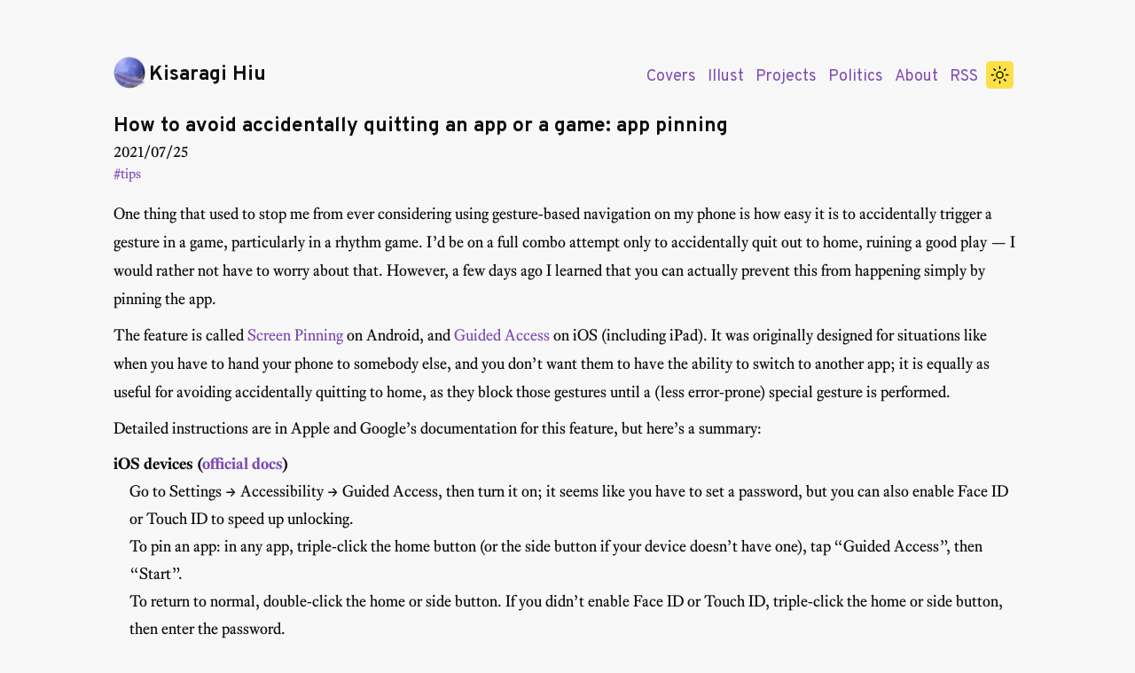

--- FILE ---
content_type: text/html; charset=utf-8
request_url: https://kisaragi-hiu.com/pin-app-to-avoid-accidental-quit
body_size: 3918
content:
<!doctype html><html lang=en><head><meta charset=utf-8><meta http-equiv=x-ua-compatible content="ie=edge"><meta name=viewport content="width=device-width,initial-scale=1,shrink-to-fit=no"><link rel=preload href=/storage/Equity/equity_a_regular.woff2 as=font crossorigin><link rel=preload href=/storage/Equity/equity_a_italic.woff2 as=font crossorigin><link rel=preload href=/storage/Equity/equity_a_bold.woff2 as=font crossorigin><link rel=preload href=/storage/Equity/equity_a_bold_italic.woff2 as=font crossorigin><link rel=preconnect href=https://fonts.googleapis.com><link rel=preconnect href=https://fonts.gstatic.com crossorigin><title>How to avoid accidentally quitting an app or a game: app pinning - Kisaragi Hiu
</title><meta property="og:title" content="How to avoid accidentally quitting an app or a game: app pinning"><meta name=twitter:title content="How to avoid accidentally quitting an app or a game: app pinning"><meta name=twitter:card content="summary"><meta name=twitter:site content="@kisaragi_hiu"><meta property="og:type" content="article"><meta property="article:published_time" content="2021-07-25 21:30:02 +0900 +0900"><meta property="og:sitename" content="Kisaragi Hiu"><meta name=author content="Kisaragi Hiu"><meta property="og:author" content="Kisaragi Hiu"><meta name=keywords content="Coding,Programming,Language,LGBT,Blog"><link rel=icon href=/favicon.png><meta property="og:url" content="https://kisaragi-hiu.com/pin-app-to-avoid-accidental-quit/"><link rel=canonical href=https://kisaragi-hiu.com/pin-app-to-avoid-accidental-quit/><link rel=stylesheet href="/css/src.min.7c3832874fdaf5901b953ddcbc8f213df16cf0147de9ec980f3d2e183c2d2dcc.css"><link rel=stylesheet href=/storage/Equity/equity.css><link href="https://fonts.googleapis.com/css2?family=Overpass:wght@400;700&family=Inconsolata&display=swap" rel=stylesheet><script defer src=https://assets.onedollarstats.com/stonks.js></script><link rel=alternate type=application/atom+xml href=/feed.xml title="Atom Feed"><script>localStorage.theme==="dark"||(!localStorage.theme||localStorage.theme==="auto")&&window.matchMedia("(prefers-color-scheme: dark)").matches?document.documentElement.classList.add("dark"):document.documentElement.classList.remove("dark")</script></head><body class="text-primary dark:text-primary-dark bg-dropl dark:bg-dropd"><div class="w-[90%] max-w-[1024px] mx-auto pt-[5%] pb-4"><header><div class="flex max-sm:flex-col max-sm:space-y-2 gap-x-2 items-end"><div class=flex-grow><span><img class="max-h-8 inline-block align-bottom" src=/avatar.png alt=avatar>
<a href=/ class="inline-block link font-bold text-xl">Kisaragi Hiu</a></span></div><nav class="flex flex-col"><div class=space-x-2><a class=proselink href=/covers.html>Covers</a>
<a class=proselink href=/illust.html>Illust</a>
<a class=proselink href=/projects.html>Projects</a>
<a class=proselink href=https://politics.kisaragi-hiu.com>Politics</a>
<a class=proselink href=/about.html>About</a>
<a class=proselink href=/index.xml>RSS</a></div></nav><script defer>function setDarkMode(){localStorage.theme==="dark"||(!localStorage.theme||localStorage.theme==="auto")&&window.matchMedia("(prefers-color-scheme: dark)").matches?document.documentElement.classList.add("dark"):document.documentElement.classList.remove("dark")}const states=Object.freeze({auto:"auto",light:"light",dark:"dark",isAuto:e=>!e||e==="auto"});let theme=states.auto,system=states.auto;typeof window!="undefined"&&(window.matchMedia("(prefers-color-scheme: dark)").matches?system=states.dark:system=states.light),typeof localStorage!="undefined"&&(theme=localStorage.getItem("theme"));function rotateDarkMode(){system===states.dark?states.isAuto(theme)?theme=states.light:theme=states.auto:states.isAuto(theme)?theme=states.dark:theme=states.auto,localStorage.setItem("theme",theme),setDarkMode(),updateDarkModeToggle()}function isDark(){return theme==="dark"||states.isAuto(theme)&&system==="dark"}function updateDarkModeToggle(){const n=`
<svg
  class="h-5 w-5"
  xmlns="http://www.w3.org/2000/svg"
  viewBox="0 0 512 512"
>
  <path
    d="M160 136c0-30.62 4.51-61.61 16-88C99.57 81.27 48 159.32 48 248c0 119.29 96.71 216 216 216 88.68 0 166.73-51.57 200-128-26.39 11.49-57.38 16-88 16-119.29 0-216-96.71-216-216z"
    fill="#da6800"
    stroke="currentColor"
    stroke-linecap="round"
    stroke-linejoin="round"
    stroke-width="32"
  />
</svg>`.trim(),s=`
<svg
  class="h-5 w-5"
  xmlns="http://www.w3.org/2000/svg"
  viewBox="0 0 512 512"
>
  <path
    fill="none"
    stroke="currentColor"
    stroke-linecap="round"
    stroke-miterlimit="10"
    stroke-width="32"
    d="M256 48v48M256 416v48M403.08 108.92l-33.94 33.94M142.86 369.14l-33.94 33.94M464 256h-48M96 256H48M403.08 403.08l-33.94-33.94M142.86 142.86l-33.94-33.94"
  />
  <circle
    cx="256"
    cy="256"
    r="80"
    fill="yellow"
    stroke="currentColor"
    stroke-linecap="round"
    stroke-miterlimit="10"
    stroke-width="32"
  />
</svg>
`.trim(),e=document.getElementById("VNkWXiLs"),t=document.getElementById("RNbvhb87");t&&(t.attributes["aria-checked"]=isDark()),e&&(e.innerHTML=isDark()?n:s)}document.addEventListener("DOMContentLoaded",()=>{updateDarkModeToggle()})</script><button id=RNbvhb87 class="rounded transition p-1 mx-2 bg-yellow-300 hover:bg-yellow-400 dark:bg-orange-900 dark:hover:bg-orange-800" type=button role=switch title="Toggle dark mode" aria-label="Toggle dark mode" onclick=rotateDarkMode()><div id=VNkWXiLs class="h-5 w-5" onload=updateDarkModeToggle()></div></button></div><h1 class="text-xl mt-6 mb-4 font-bold font-sans">How to avoid accidentally quitting an app or a game: app pinning</h1><div class="-mt-4 font-serif"><time title=2021-07-25T21:30:02+09:00 datetime=2021-07-25T21:30:02+09:00>2021/07/25</time></div><div class="meta mb-4 font-serif"><a class="tags proselink" href=https://kisaragi-hiu.com/tags/tips/>tips</a></div></header><div class=mx-auto><article class=k-prose><p>One thing that used to stop me from ever considering using gesture-based navigation on my phone is how easy it is to accidentally trigger a gesture in a game, particularly in a rhythm game. I’d be on a full combo attempt only to accidentally quit out to home, ruining a good play — I would rather not have to worry about that. However, a few days ago I learned that you can actually prevent this from happening simply by pinning the app.</p><p>The feature is called <a href=https://support.google.com/android/answer/9455138>Screen Pinning</a> on Android, and <a href=https://support.apple.com/en-us/HT202612>Guided Access</a> on iOS (including iPad). It was originally designed for situations like when you have to hand your phone to somebody else, and you don’t want them to have the ability to switch to another app; it is equally as useful for avoiding accidentally quitting to home, as they block those gestures until a (less error-prone) special gesture is performed.</p><p>Detailed instructions are in Apple and Google’s documentation for this feature, but here’s a summary:</p><dl><dt>iOS devices (<a href=https://support.apple.com/en-us/HT202612>official docs</a>)</dt><dd><ul><li>Go to Settings → Accessibility → Guided Access, then turn it on; it seems like you have to set a password, but you can also enable Face ID or Touch ID to speed up unlocking.</li><li>To pin an app: in any app, triple-click the home button (or the side button if your device doesn’t have one), tap “Guided Access”, then “Start”.</li><li>To return to normal, double-click the home or side button. If you didn’t enable Face ID or Touch ID, triple-click the home or side button, then enter the password.</li></ul></dd><dt>Android devices (<a href=https://support.google.com/android/answer/9455138>official docs</a>)</dt><dd><ul><li>Go to Settings → Security → Advanced → App pinning, and turn it on.</li><li>To pin an app: open the overview (the recent apps screen). If you see a vertical stack of cards, swipe up and a pin icon should appear; tap it. If the cards are laid out horizontally (Android >= 9), tap on the icon of the current app, then select “Pin”.</li><li><p>To return to normal: swipe up from the bottom of the screen and hold, as if you’re opening the overview. A message will appear, telling you that the app has been unpinned.</p><ul><li>If you’re not using gesture navigation, hold the back and the overview buttons. If you’re using the Android 9 two-button navigation, hold the back and home buttons.</li></ul></li></ul></dd></dl></article></div><footer><div class="mb-20 mt-8"><hr class=mb-4><div class="flex max-md:flex-col grayDivide md:divide-x max-md:divide-y items-top justify-between [&>a]:py-2 [&>a]:pr-2"><a class="flex flex-col items-start text-start md:w-1/2 group" href=https://kisaragi-hiu.com/sort-albums-by-duration/><span class="secondaryColor font-bold">← Newer</span>
<span><time title=2021-08-05T00:59:00+09:00 datetime=2021-08-05T00:59:00+09:00>2021/08/05
</time></span><span class="accentColor group-hover:underline">Creating a list sorted by duration in Emacs</span>
</a><a class="flex flex-col md:items-end md:text-end md:w-1/2 group" href=https://kisaragi-hiu.com/blender-vertical-writing/><span class="secondaryColor font-bold">Older →</span>
<span><time title=2021-07-04T09:37:15+09:00 datetime=2021-07-04T09:37:15+09:00>2021/07/04
</time></span><span class="accentColor group-hover:underline">Vertical writing in Blender</span></a></div><div class="mt-4 mb-10 text-center k-prose"><p class=text-sm>Content is CC-BY-SA 4.0;
<a href=https://github.com/kisaragi-hiu/kisaragi-hiu.com>code</a> in MIT.
<a class=link href=https://github.com/kisaragi-hiu/kisaragi-hiu.com/blob/source/LICENSE.md>Terms</a>.</p><p class=text-sm>If you like this, please consider
<a href=https://www.buymeacoffee.com/kisaragihiu>buying a meal for me</a>
to keep both me and this site alive. Thank you.</p></div><div class="block dark:hidden"><script src=https://utteranc.es/client.js repo=kisaragi-hiu/kisaragi-hiu.com issue-term=pathname label=comments theme=github-light crossorigin=anonymous async></script></div><div class="hidden dark:block"><hr><script src=https://utteranc.es/client.js repo=kisaragi-hiu/kisaragi-hiu.com issue-term=pathname label=comments theme=github-dark crossorigin=anonymous async></script></div></div></footer></div></body></html>

--- FILE ---
content_type: text/css; charset=utf-8
request_url: https://kisaragi-hiu.com/storage/Equity/equity.css
body_size: 371
content:
@font-face {
  font-family: "Equity A";
  font-style: normal;
  font-weight: normal;
  font-stretch: normal;
  font-display: swap;
  src: url("equity_a_regular.woff2") format("woff2");
}

@font-face {
  font-family: "Equity A";
  font-style: italic;
  font-weight: normal;
  font-stretch: normal;
  font-display: swap;
  src: url("equity_a_italic.woff2") format("woff2");
}

@font-face {
  font-family: "Equity A";
  font-style: normal;
  font-weight: bold;
  font-stretch: normal;
  font-display: swap;
  src: url("equity_a_bold.woff2") format("woff2");
}

@font-face {
  font-family: "Equity A";
  font-style: italic;
  font-weight: bold;
  font-stretch: normal;
  font-display: swap;
  src: url("equity_a_bold_italic.woff2") format("woff2");
}
